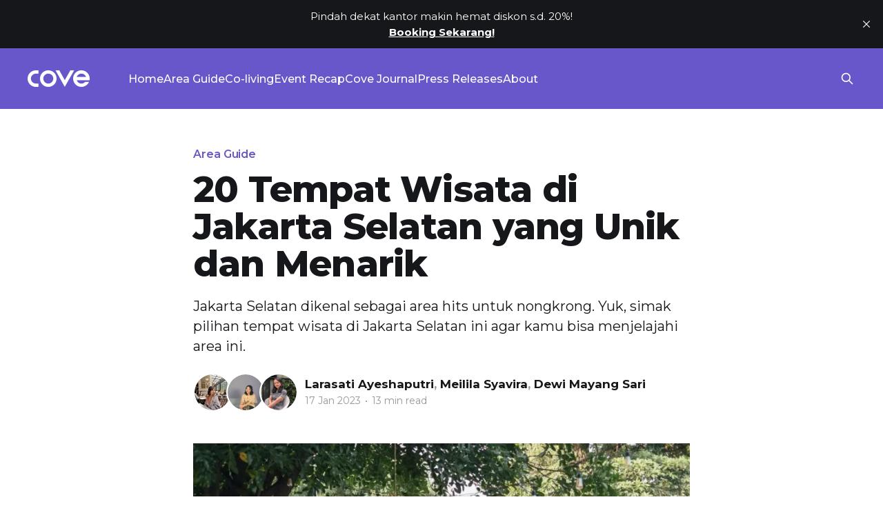

--- FILE ---
content_type: text/html; charset=utf-8
request_url: https://blog.cove.id/tempat-wisata-di-jakarta-selatan/
body_size: 15237
content:
<!DOCTYPE html>
<html lang="">
<head>

    <title>20 Tempat Wisata di Jakarta Selatan yang Unik dan Menarik</title>
    <meta charset="utf-8" />
    <meta http-equiv="X-UA-Compatible" content="IE=edge" />
    <meta name="HandheldFriendly" content="True" />
    <meta name="viewport" content="width=device-width, initial-scale=1.0" />
    
    <link rel="preload" as="style" href="/assets/built/screen.css?v=8993467769" />
    <link rel="preload" as="script" href="/assets/built/casper.js?v=8993467769" />

    <link rel="stylesheet" type="text/css" href="/assets/built/screen.css?v=8993467769" />

    <link rel="stylesheet" href="https://cdnjs.cloudflare.com/ajax/libs/tocbot/4.11.1/tocbot.css">

    <meta name="description" content="Jakarta Selatan dikenal sebagai area hits untuk nongkrong. Simak pilihan tempat wisata di Jakarta Selatan ini sebagai destinasi berlibur yang menyenangkan.">
    <link rel="icon" href="https://cove-blog-id.sgp1.cdn.digitaloceanspaces.com/cove-blog-id/2023/04/android-chrome-512x512.png" type="image/png">
    <link rel="canonical" href="https://blog.cove.id/tempat-wisata-di-jakarta-selatan/">
    <meta name="referrer" content="no-referrer-when-downgrade">
    
    <meta property="og:site_name" content="Cove Indonesia Blog">
    <meta property="og:type" content="article">
    <meta property="og:title" content="20 Tempat Wisata di Jakarta Selatan yang Unik dan Menarik">
    <meta property="og:description" content="Jakarta Selatan dikenal sebagai area hits untuk nongkrong. Yuk, simak pilihan tempat wisata di Jakarta Selatan ini agar kamu bisa menjelajahi area ini.">
    <meta property="og:url" content="https://blog.cove.id/tempat-wisata-di-jakarta-selatan/">
    <meta property="og:image" content="https://cove-blog-id.sgp1.cdn.digitaloceanspaces.com/cove-blog-id/2023/01/Tempat-Wisata-di-Jakarta-Selatan.webp">
    <meta property="article:published_time" content="2023-01-17T13:08:00.000Z">
    <meta property="article:modified_time" content="2023-08-23T16:28:05.000Z">
    <meta property="article:tag" content="Area Guide">
    
    <meta property="article:publisher" content="https://www.facebook.com/coveindonesia">
    <meta name="twitter:card" content="summary_large_image">
    <meta name="twitter:title" content="20 Tempat Wisata di Jakarta Selatan yang Unik dan Menarik">
    <meta name="twitter:description" content="Jakarta Selatan dikenal sebagai area hits untuk nongkrong. Yuk, simak pilihan tempat wisata di Jakarta Selatan ini agar kamu bisa menjelajahi area ini.">
    <meta name="twitter:url" content="https://blog.cove.id/tempat-wisata-di-jakarta-selatan/">
    <meta name="twitter:image" content="https://cove-blog-id.sgp1.cdn.digitaloceanspaces.com/cove-blog-id/2023/01/Tempat-Wisata-di-Jakarta-Selatan.webp">
    <meta name="twitter:label1" content="Written by">
    <meta name="twitter:data1" content="Larasati Ayeshaputri">
    <meta name="twitter:label2" content="Filed under">
    <meta name="twitter:data2" content="Area Guide">
    <meta property="og:image:width" content="800">
    <meta property="og:image:height" content="587">
    
    <script type="application/ld+json">
{
    "@context": "https://schema.org",
    "@type": "Article",
    "publisher": {
        "@type": "Organization",
        "name": "Cove Indonesia Blog",
        "url": "https://blog.cove.id/",
        "logo": {
            "@type": "ImageObject",
            "url": "https://cove-blog-id.sgp1.cdn.digitaloceanspaces.com/cove-blog-id/2023/05/Logo.png",
            "width": 180,
            "height": 48
        }
    },
    "author": {
        "@type": "Person",
        "name": "Larasati Ayeshaputri",
        "image": {
            "@type": "ImageObject",
            "url": "https://cove-blog-id.sgp1.cdn.digitaloceanspaces.com/cove-blog-id/2021/12/WhatsApp-Image-2021-12-09-at-11.24.18-AM.jpeg",
            "width": 1200,
            "height": 1465
        },
        "url": "https://blog.cove.id/author/larasati/",
        "sameAs": []
    },
    "headline": "20 Tempat Wisata di Jakarta Selatan yang Unik dan Menarik",
    "url": "https://blog.cove.id/tempat-wisata-di-jakarta-selatan/",
    "datePublished": "2023-01-17T13:08:00.000Z",
    "dateModified": "2023-08-23T16:28:05.000Z",
    "image": {
        "@type": "ImageObject",
        "url": "https://cove-blog-id.sgp1.cdn.digitaloceanspaces.com/cove-blog-id/2023/01/Tempat-Wisata-di-Jakarta-Selatan.webp",
        "width": 800,
        "height": 587
    },
    "keywords": "Area Guide",
    "description": "Jakarta Selatan dikenal sebagai area hits untuk nongkrong. Yuk, simak pilihan tempat wisata di Jakarta Selatan ini agar kamu bisa menjelajahi area ini.",
    "mainEntityOfPage": "https://blog.cove.id/tempat-wisata-di-jakarta-selatan/"
}
    </script>

    <meta name="generator" content="Ghost 5.88">
    <link rel="alternate" type="application/rss+xml" title="Cove Indonesia Blog" href="https://blog.cove.id/rss/">
    
    <script defer src="https://cdn.jsdelivr.net/ghost/sodo-search@~1.1/umd/sodo-search.min.js" data-key="ebb506556515add08943983226" data-styles="https://cdn.jsdelivr.net/ghost/sodo-search@~1.1/umd/main.css" data-sodo-search="https://blog.cove.id/" crossorigin="anonymous"></script>
    <script defer src="https://cdn.jsdelivr.net/ghost/announcement-bar@~1.1/umd/announcement-bar.min.js" data-announcement-bar="https://blog.cove.id/" data-api-url="https://blog.cove.id/members/api/announcement/" crossorigin="anonymous"></script>
    <link href="https://blog.cove.id/webmentions/receive/" rel="webmention">
    <script defer src="/public/cards.min.js?v=8993467769"></script><style>:root {--ghost-accent-color: #6857CA;}</style>
    <link rel="stylesheet" type="text/css" href="/public/cards.min.css?v=8993467769">
    <!-- Global site tag (gtag.js) - Google Analytics -->
<script async src="https://www.googletagmanager.com/gtag/js?id=UA-123811336-6"></script>
<script>
  window.dataLayer = window.dataLayer || [];
  function gtag(){dataLayer.push(arguments);}
  gtag('js', new Date());

  gtag('config', 'UA-123811336-6');
</script>

<!-- Google Tag Manager -->
<script>(function(w,d,s,l,i){w[l]=w[l]||[];w[l].push({'gtm.start':
new Date().getTime(),event:'gtm.js'});var f=d.getElementsByTagName(s)[0],
j=d.createElement(s),dl=l!='dataLayer'?'&l='+l:'';j.async=true;j.src=
'https://www.googletagmanager.com/gtm.js?id='+i+dl;f.parentNode.insertBefore(j,f);
})(window,document,'script','dataLayer','GTM-TSGW6KV');</script>
<!-- End Google Tag Manager -->

<!-- Facebook Pixel Code -->
<script>
  !function(f,b,e,v,n,t,s)
  {if(f.fbq)return;n=f.fbq=function(){n.callMethod?
  n.callMethod.apply(n,arguments):n.queue.push(arguments)};
  if(!f._fbq)f._fbq=n;n.push=n;n.loaded=!0;n.version='2.0';
  n.queue=[];t=b.createElement(e);t.async=!0;
  t.src=v;s=b.getElementsByTagName(e)[0];
  s.parentNode.insertBefore(t,s)}(window, document,'script',
  'https://connect.facebook.net/en_US/fbevents.js');
  fbq('init', '1326958660836402');
  fbq('track', 'PageView');
</script>
<noscript>
  <img height="1" width="1" style="display:none" 
       src="https://www.facebook.com/tr?id=1326958660836402&ev=PageView&noscript=1"/>
</noscript>
<!-- End Facebook Pixel Code -->

<!-- Custom Font -->
<link rel="preconnect" href="https://fonts.googleapis.com">
<link rel="preconnect" href="https://fonts.gstatic.com" crossorigin>
<link href="https://fonts.googleapis.com/css2?family=Montserrat:wght@300;400;500;600;700;800&display=swap" rel="stylesheet">

<style>
  	body {
    	font-family: 'Montserrat', sans-serif;
  	}
  	.post-card-excerpt {
    	font-family: 'Montserrat', sans-serif;
	}
    
    .gh-head {
    	background-color: #6857CA;
        color: #ffffff;
    }
    
    .post-card-tags {
    	color: #6857CA;
    }
    
    .post-card-primary-tag a {
    	color: #6857CA;
    }
    
    .gh-head-logo img {
    	max-height: 24px !important;
    }
</style>
<!-- End Custom Font -->

<!-- TOC Style -->
<style>
    .gh-content {
        position: relative;
    }

    .gh-toc > .toc-list {
        position: relative;
    }

    .toc-list {
        overflow: hidden;
        list-style: none;
    }
    
    a.toc-link {
        text-decoration: none;
    }

    @media (min-width: 1300px) {
         .gh-sidebar {
            position: absolute; 
            top: 0;
            bottom: 0;
            margin-top: 4vmin;
            grid-column: wide-start / main-start; /* Place the TOC to the left of the content */
        }   
   
        .gh-toc {
            position: sticky; /* On larger screens, TOC will stay in the same spot on the page */
            top: 4vmin;
        }
    }

    .gh-toc .is-active-link::before {
        background-color: var(--ghost-accent-color); /* Defines TOC   accent color based on Accent color set in Ghost Admin */
    } 
</style>
<!-- End TOC Style -->

<!-- Removes Header & Footer Subscription Section -->
<style>
    .gh-head-button {
    	display: none!important;
	}
	.footer-cta {
    	display: none;
	}
</style>
<!-- End Removes Header & Footer Subscription Section -->

</head>
<body class="post-template tag-area-guide tag-hash-import-2023-04-27-07-38 is-head-left-logo">
<div class="viewport">

    <header id="gh-head" class="gh-head outer is-header-hidden">
        <div class="gh-head-inner inner">
            <div class="gh-head-brand">
                <a class="gh-head-logo" href="https://blog.cove.id">
                        <img src="https://cove-blog-id.sgp1.cdn.digitaloceanspaces.com/cove-blog-id/2023/05/Logo.png" alt="Cove Indonesia Blog">
                </a>
                <button class="gh-search gh-icon-btn" aria-label="Search this site" data-ghost-search><svg xmlns="http://www.w3.org/2000/svg" fill="none" viewBox="0 0 24 24" stroke="currentColor" stroke-width="2" width="20" height="20"><path stroke-linecap="round" stroke-linejoin="round" d="M21 21l-6-6m2-5a7 7 0 11-14 0 7 7 0 0114 0z"></path></svg></button>
                <button class="gh-burger" aria-label="Main Menu"></button>
            </div>

            <nav class="gh-head-menu">
                <ul class="nav">
    <li class="nav-home"><a href="https://blog.cove.id/">Home</a></li>
    <li class="nav-area-guide"><a href="https://blog.cove.id/tag/area-guide/">Area Guide</a></li>
    <li class="nav-co-living"><a href="https://blog.cove.id/tag/coliving/">Co-living</a></li>
    <li class="nav-event-recap"><a href="https://blog.cove.id/tag/event-recap/">Event Recap</a></li>
    <li class="nav-cove-journal"><a href="https://blog.cove.id/tag/cove-journal/">Cove Journal</a></li>
    <li class="nav-press-releases"><a href="https://blog.cove.id/tag/press-releases/">Press Releases</a></li>
    <li class="nav-about"><a href="https://cove.id/about">About</a></li>
</ul>

            </nav>

            <div class="gh-head-actions">
                        <button class="gh-search gh-icon-btn" aria-label="Search this site" data-ghost-search><svg xmlns="http://www.w3.org/2000/svg" fill="none" viewBox="0 0 24 24" stroke="currentColor" stroke-width="2" width="20" height="20"><path stroke-linecap="round" stroke-linejoin="round" d="M21 21l-6-6m2-5a7 7 0 11-14 0 7 7 0 0114 0z"></path></svg></button>
            </div>
        </div>
    </header>

    <div class="site-content">
        



<main id="site-main" class="site-main">
<article class="article post tag-area-guide tag-hash-import-2023-04-27-07-38 image-small">

    <header class="article-header gh-canvas">

        <div class="article-tag post-card-tags">
                <span class="post-card-primary-tag">
                    <a href="/tag/area-guide/">Area Guide</a>
                </span>
        </div>

        <h1 class="article-title">20 Tempat Wisata di Jakarta Selatan yang Unik dan Menarik</h1>

            <p class="article-excerpt">Jakarta Selatan dikenal sebagai area hits untuk nongkrong. Yuk, simak pilihan tempat wisata di Jakarta Selatan ini agar kamu bisa menjelajahi area ini.</p>

        <div class="article-byline">
        <section class="article-byline-content">

            <ul class="author-list instapaper_ignore">
                <li class="author-list-item">
                    <a href="/author/larasati/" class="author-avatar" aria-label="Read more of Larasati Ayeshaputri">
                        <img class="author-profile-image" src="https://cove-blog-id.sgp1.cdn.digitaloceanspaces.com/cove-blog-id/2021/12/WhatsApp-Image-2021-12-09-at-11.24.18-AM.jpeg" alt="Larasati Ayeshaputri" />
                    </a>
                </li>
                <li class="author-list-item">
                    <a href="/author/meilila/" class="author-avatar" aria-label="Read more of Meilila Syavira">
                        <img class="author-profile-image" src="https://cove-blog-id.sgp1.cdn.digitaloceanspaces.com/cove-blog-id/2022/02/DSC_3899.jpg" alt="Meilila Syavira" />
                    </a>
                </li>
                <li class="author-list-item">
                    <a href="/author/dewi/" class="author-avatar" aria-label="Read more of Dewi Mayang Sari">
                        <img class="author-profile-image" src="https://cove-blog-id.sgp1.cdn.digitaloceanspaces.com/cove-blog-id/2022/08/DP.jpg" alt="Dewi Mayang Sari" />
                    </a>
                </li>
            </ul>

            <div class="article-byline-meta">
                <h4 class="author-name"><a href="/author/larasati/">Larasati Ayeshaputri</a>, <a href="/author/meilila/">Meilila Syavira</a>, <a href="/author/dewi/">Dewi Mayang Sari</a></h4>
                <div class="byline-meta-content">
                    <time class="byline-meta-date" datetime="2023-01-17">17 Jan 2023</time>
                        <span class="byline-reading-time"><span class="bull">&bull;</span> 13 min read</span>
                </div>
            </div>

        </section>
        </div>

            <figure class="article-image">
                <img
                    srcset="https://cove-blog-id.sgp1.cdn.digitaloceanspaces.com/cove-blog-id/2023/01/Tempat-Wisata-di-Jakarta-Selatan.webp 300w,
                            https://cove-blog-id.sgp1.cdn.digitaloceanspaces.com/cove-blog-id/2023/01/Tempat-Wisata-di-Jakarta-Selatan.webp 600w,
                            https://cove-blog-id.sgp1.cdn.digitaloceanspaces.com/cove-blog-id/2023/01/Tempat-Wisata-di-Jakarta-Selatan.webp 1000w,
                            https://cove-blog-id.sgp1.cdn.digitaloceanspaces.com/cove-blog-id/2023/01/Tempat-Wisata-di-Jakarta-Selatan.webp 2000w"
                    sizes="(min-width: 1400px) 1400px, 92vw"
                    src="https://cove-blog-id.sgp1.cdn.digitaloceanspaces.com/cove-blog-id/2023/01/Tempat-Wisata-di-Jakarta-Selatan.webp"
                    alt="20 Tempat Wisata di Jakarta Selatan yang Unik dan Menarik"
                />
                    <figcaption>Tempat Wisata di Jakarta Selatan</figcaption>
            </figure>

    </header>

    <section class="gh-content gh-canvas">
        <aside class="gh-sidebar">
            <span class="gh-toc-title" style="color: black; font-weight: bold">Table of Content</span>
            <div class="gh-toc"></div>
        </aside>
        <p>Jakarta Selatan adalah daerah di Ibukota Indonesia yang menawarkan aneka ragam tempat hiburan, dari <a href="https://blog.cove.id/cafe-di-jakarta-selatan/">kafe</a> dan <a href="https://blog.cove.id/mall-di-jakarta-selatan/">restoran</a>, hingga pusat perbelanjaan. Karena banyaknya tempat yang nyaman untuk berkumpul, maka minat warga Jakarta untuk mengunjungi Tempat Wisata di Jakarta Selatan untuk minum kopi atau sekedar bersantai dengan teman-teman menjadi tinggi.</p><p>Daerah Jakarta Selatan juga dipenuhi dengan perumahan-perumahan elit warga kelas menengah atas. Makanya, tidak heran kalau kamu dapat menemukan banyak tempat wisata di Jakarta Selatan yang menarik.</p><p>Selain memiliki tempat wisata seperti destinasi kuliner dan mall untuk dikunjungi, kawasan ini juga memiliki beragam objek wisata menarik lainnya yang sayang untuk dilewatkan.</p><p>Dan, meski Jakarta Selatan kerap dianggap sebagai kawasan bisnis, bukan berarti tidak ada satupun area terbuka hijau yang dapat dijadikan sebagai tempat rekreasi bagi penduduk di sekitarnya. Bersantai ria sambil menikmati angin segar tanpa harus terganggu dengan hiruk-pikuk area perkotaan bisa dengan mudah kamu lakukan jika berkunjung ke tempat-tempat yang menenangkan.</p><p>Berikut ini beberapa tempat wisata di Jakarta Selatan yang bisa kamu kunjungi di saat weekend ataupun di hari libur nanti. Yuk, cek ulasan lengkapnya di bawah ini!</p><h2 id="tempat-wisata-di-jakarta-selatan">Tempat Wisata di Jakarta Selatan</h2><h3 id="1-taman-margasatwa-ragunan">1. Taman Margasatwa Ragunan</h3><figure class="kg-card kg-image-card kg-card-hascaption"><img src="https://blog.cove.id/content/images/2022/03/taman-margasatwa-ragunan-1.webp" class="kg-image" alt loading="lazy" width="790" height="445"><figcaption><strong><strong>Taman Margasatwa Ragunan</strong>, </strong>photo by iNews.com</figcaption></figure><p>Taman Margasatwa Ragunan adalah salah satu tempat wisata ikonik dari Jakarta, khususnya dari Jakarta Selatan. Tempat wisata ini menjadi sangat terkenal karena Taman Margasatwa Ragunan adalah kebun binatang ini pertama kali dibuka untuk umum pada tahun 1864 dan dikenal sebagai kebun binatang tertua yang ada di Indonesia.</p><p>Sekarang ini, Taman Margasatwa Ragunan merawat berbagai satwa dari berbagai wilayah di Indonesia dan seluruh dunia. Kamu bisa mengunjungi tempat wisata ini di Pasar Minggu dan juga mencoba beberapa wahana yang bisa kamu gunakan untuk mengelilingi kawasan kebun binatang yang sangat luas ini.</p><div class="kg-card kg-callout-card kg-callout-card-purple"><div class="kg-callout-text"><strong>Alamat:</strong> Jl. Harsono No. 1, Ragunan, Pasar Minggu, Jakarta Selatan<br><strong>Jam operasional:</strong> Senin - Minggu, 07.00 - 14.30<br><strong>Harga tiket masuk:</strong> Rp 5.000</div></div><div class="kg-card kg-button-card kg-align-left"><a href="https://g.page/ragunanzoo?share=&ref=blog.cove.id" class="kg-btn kg-btn-accent">Google Maps</a></div><h3 id="2-pusat-primata-schmutzer">2. Pusat Primata Schmutzer</h3><figure class="kg-card kg-image-card kg-card-hascaption"><img src="https://blog.cove.id/content/images/2022/03/pusat-primata-schmutzer-1.webp" class="kg-image" alt loading="lazy" width="904" height="681"><figcaption><strong>Pusat Primata Schmutzer</strong>, photo by Wikipedia.com&nbsp;</figcaption></figure><p>Tempat konservasi khusus primata ini berlokasi di dalam kawasan Taman Margasatwa Ragunan. Disini, kamu dapat melihat keanekaragaman primata yang berasal dari berbagai wilayah di Indonesia hingga beberapa wilayah di dunia.</p><p>Apabila kamu memiliki rencana untuk datang ke tempat ini, pastikan kamu tidak membawa makanan, karena pengelolaan konservasi khusus primata ini dijaga sangat ketat untuk memastikan pengunjung tidak memberikan makanan sembarangan kepada primata yang ada di lokasi.</p><div class="kg-card kg-callout-card kg-callout-card-purple"><div class="kg-callout-text"><strong>Alamat:</strong> Jl. Harsono No. 1, Ragunan, Pasar Minggu, Jakarta Selatan<br><strong>Jam operasional:</strong> Senin - Minggu, 07.00 - 14.30<br><strong>Harga tiket masuk:</strong> Rp 6.000 - Rp 7.500</div></div><div class="kg-card kg-button-card kg-align-left"><a href="https://goo.gl/maps/KAfsDrtnbGNByxYS7?ref=blog.cove.id" class="kg-btn kg-btn-accent">Google Maps</a></div><h3 id="3-the-wave-pondok-indah-waterpark">3. The Wave Pondok Indah Waterpark</h3><figure class="kg-card kg-image-card kg-card-hascaption"><img src="https://blog.cove.id/content/images/2022/03/the-wave-pondok-indah-1.webp" class="kg-image" alt loading="lazy" width="740" height="493"><figcaption><strong>The Wave Pondok Indah Waterpark</strong>, photo by Traveloka.com</figcaption></figure><p>Kawasan Jakarta Selatan dikenal dengan udaranya yang panas. Maka dari itu, kamu bisa banget melakukan beberapa hal seperti makan sesuatu yang segar atau main air di taman bermain.</p><p>Nah, kalau kamu ingin main air, kamu harus cobain datang ke The Wave Pondok Indah Waterpark yang menawarkan berbagai fasilitas menarik seperti kolam arus yang bisa digunakan untuk berseluncur. Namun, ada beberapa fasilitas dan wahana yang ditawarkan dengan biaya khusus. Jadi, selalu tanyakan pada pengelola wahana apa saja yang bisa kamu gunakan.</p><div class="kg-card kg-callout-card kg-callout-card-purple"><div class="kg-callout-text"><strong>Alamat:</strong> Pondok Indah Mall, Jl. Metro Pondok Indah, Kebayoran Lama, Kota Jakarta Selatan<br><strong>Jam operasional:</strong> Senin - Minggu, 08.00 - 17.00<br><strong>Harga tiket masuk:</strong> Rp 89.000</div></div><div class="kg-card kg-button-card kg-align-left"><a href="https://goo.gl/maps/aHJxmWAC1ZWujiHp8?ref=blog.cove.id" class="kg-btn kg-btn-accent">Google Maps</a></div><h3 id="4-setu-babakan">4. Setu Babakan</h3><figure class="kg-card kg-image-card kg-card-hascaption"><img src="https://blog.cove.id/content/images/2022/03/setu-babakan-1.webp" class="kg-image" alt loading="lazy" width="875" height="525"><figcaption><strong>Setu Babakan</strong>, photo by pigijo.com</figcaption></figure><p>Setu Babakan adalah salah satu tempat wisata di Jakarta Selatan yang cocok untuk melakukan relaksasi. Kawasan ini terdiri dari danau buatan yang cukup luas, di pinggirnya ada banyak tempat makan yang menjual makanan khas Betawi. Para wisatawan bisa bersantai di pinggir danau sambil menyantap berbagai hidangan yang nikmat.</p><p>Kawasan Setu Babakan adalah pusat kebudayaan Betawi yang masih hidup sampai sekarang. Di sini, para wisatawan bisa melihat berbagai seni dan kerajinan khas Betawi yang terus ditekuni oleh penduduk sekitar.</p><div class="kg-card kg-callout-card kg-callout-card-purple"><div class="kg-callout-text"><strong>Alamat:</strong> Srengseng Sawah, Jagakarsa, South Jakarta City, Jakarta<br><strong>Jam operasional:</strong> Senin - Minggu, 07.00 - 23.00<br><strong>Harga tiket masuk:</strong> Rp5.000</div></div><div class="kg-card kg-button-card kg-align-left"><a href="https://goo.gl/maps/rpGMfLuR5Q5dENYy6?ref=blog.cove.id" class="kg-btn kg-btn-accent">Google Maps</a></div><h3 id="5-museum-satria-mandala">5. Museum Satria Mandala</h3><figure class="kg-card kg-image-card kg-card-hascaption"><img src="https://blog.cove.id/content/images/2022/03/museum-satria-mandala-1.webp" class="kg-image" alt loading="lazy" width="720" height="340"><figcaption><strong>Museum Satria Mandala</strong>, photo by malajaya.com</figcaption></figure><p>Kalau kamu menyukai benda bersejarah, kamu bisa coba mengunjungi Museum Satria Mandala. Wisata Jakarta Selatan yang terletak di Jalan Gatot Subroto ini merupakan museum sejarah perjuangan Tentara Nasional Indonesia.</p><p>Kamu bisa melihat koleksi benda bersejarah seperti aneka senjata berat maupun ringan, atribut ketentaraan, panji-panji, dan lambang-lambang di lingkungan TNI. Menariknya, museum ini memiliki area luar yang dipenuhi dengan kendaraan perang berukuran besar. Mulai dari pesawat tempur hingga tank yang bisa dinaiki wisatawan untuk berfoto.</p><div class="kg-card kg-callout-card kg-callout-card-purple"><div class="kg-callout-text"><strong>Alamat:</strong> Jl. Gatot Subroto No. 14, Kuningan, Mampang Prapatan, Jakarta Selatan<br><strong>Jam operasional:</strong> Selasa - Minggu, 09.00 - 15.00<br><strong>Harga tiket masuk:</strong> Rp5.000</div></div><div class="kg-card kg-button-card kg-align-left"><a href="https://goo.gl/maps/n7SkBbFYre56K2tD8?ref=blog.cove.id" class="kg-btn kg-btn-accent">Google Maps</a></div><h3 id="6-museum-layang-layang">6. Museum Layang-Layang</h3><figure class="kg-card kg-image-card kg-card-hascaption"><img src="https://blog.cove.id/content/images/2022/03/museum-layang-layang-1.webp" class="kg-image" alt loading="lazy" width="700" height="393"><figcaption><strong>Museum Layang-Layang</strong>, photo by Tribunnews.com</figcaption></figure><p>Di museum yang satu ini, sesuai dengan namanya, kamu bisa melihat berbagai layang-layang yang hadir dengan koleksinya yang sangat lengkap. Ada ratusan layang-layang dari berbagai wilayah di Indonesia dan juga dari seluruh dunia yang memiliki bentuk unik. Mulai dari ukuran kecil sampai ukuran raksasa, bisa kamu temui disini.</p><p>Setelah masuk ke dalam ruangan yang sangat besar, wisatawan bisa menikmati konsep bangunan tradisional khas Jawa. Di kiri dan kanan museum, kamu dapat menemukan kebun yang sangat hijau sehingga kamu akan merasa seperti memasuki kawasan pedesaan.</p><div class="kg-card kg-callout-card kg-callout-card-purple"><div class="kg-callout-text"><strong>Alamat:</strong> Jl. H. Kamang No. 38, Cilandak, Kota Jakarta Selatan<br><strong>Jam operasional:</strong> Selasa - Minggu, 09.00 - 16.00<br><strong>Harga tiket masuk:</strong> Rp 15.000</div></div><div class="kg-card kg-button-card kg-align-left"><a href="alamat: Jl. H. Kamang No. 38, Cilandak, Kota Jakarta SelatanJam operasional: Selasa - Minggu, 09.00 - 16.00Harga tiket masuk: Rp 15.000" class="kg-btn kg-btn-accent">Google Maps</a></div><h3 id="7-como-park-building">7. Como Park Building</h3><figure class="kg-card kg-image-card kg-card-hascaption"><img src="https://blog.cove.id/content/images/2022/11/como-park.webp" class="kg-image" alt loading="lazy" width="746" height="559"><figcaption><strong>Como Park Building,</strong> photo by Travelspromo</figcaption></figure><p>Anjing merupakan hewan dengan tingkah menggemaskan. Kalau kamu punya jenis anjing peliharaan, bisa banget untuk membawanya bersenang-senang ke Como Park Building yang berada di Kemang. Menjadi salah satu tempat wisata di Jakarta Selatan, Como Park Building merupakan taman bermain yang dikhususkan untuk anjing.</p><p>Di taman ini, pemilik bisa bebas melepas anjingnya untuk bermain dengan anjing lain di area yang telah ditentukan. Area ini aman karena memiliki pagar pembatas sekaligus pengaman. Selagi anabul bermain, kamu bisa keliling untuk menikmati berbagai jenis makanan dan minuman dari tenant-tenant di sekitar Como Park.</p><div class="kg-card kg-callout-card kg-callout-card-purple"><div class="kg-callout-text"><strong>Alamat:</strong> Jl. Kemang Timur No.15 998, RT.1/RW.3, Bangka, Mampang Prapatan, Kota Jakarta Selatan<br><strong>Jam operasional:</strong> Senin - Minggu (08.00 - 20.00)<br><strong>Harga tiket masuk:</strong> Gratis</div></div><div class="kg-card kg-button-card kg-align-left"><a href="https://goo.gl/maps/bo2YCgR6jKX1EzQj7?ref=blog.cove.id" class="kg-btn kg-btn-accent">Google Maps</a></div><h3 id="8-mbloc-space">8. Mbloc Space</h3><figure class="kg-card kg-image-card kg-card-hascaption"><img src="https://blog.cove.id/content/images/2022/11/mbloc-space.webp" class="kg-image" alt loading="lazy" width="775" height="513"><figcaption><strong>Mbloc Space,</strong> photo by Ofiskita</figcaption></figure><p>Siapa yang tidak kenal Mbloc Space? Tempat wisata kekinian di Jakarta Selatan yang menarik kawula muda untuk datang. Mbloc Space ialah ruang publik kekinian sekaligus menjadi tempat hangout hits anak muda Jakarta. Di Mbloc Space kamu bisa menemukan kuliner beragam, karya seni, pameran, bahkan tak jarang lokasi ini dijadikan tempat untuk event musik.</p><p>Kalau ingin datang ke Mbloc Space, kamu disarankan untuk menggunakan kendaraan umum ya. Pasalnya lokasi ini tidak menyediakan lahan parkir. Kamu bisa naik MRT atau Transjakarta untuk menjangkau lokasi Mbloc Space. Lebih nyaman serta ramah lingkungan, <em>deh!</em></p><div class="kg-card kg-callout-card kg-callout-card-purple"><div class="kg-callout-text"><strong>Alamat: </strong>Jl. Panglima Polim No.37, RW.1, Melawai, Kebayoran Baru, Kota Jakarta Selatan<br><strong>Jam operasional:</strong> Senin - Jumat (10.00 - 22.00), Sabtu - Minggu (07.00 - 22.00)<br><strong>Harga tiket masuk:</strong> Gratis</div></div><div class="kg-card kg-button-card kg-align-left"><a href="https://g.page/mblocspace?share=&ref=blog.cove.id" class="kg-btn kg-btn-accent">Google Maps</a></div><h3 id="9-taman-literasi-martha-tiahahu">9. Taman Literasi Martha Tiahahu</h3><figure class="kg-card kg-image-card kg-card-hascaption"><img src="https://lh5.googleusercontent.com/Q1VSys8JVSwaLQ2MJLss1f9lqYiUKf_5v8UtKpUkWYX6Pn4COW_ECU-RAgNoQEaKE2dHh8v2Hd7K27QEAt5h5A2EL9SXMLOhdW8iYnPIwVjkZys37-fRLYppUa0Bxk_BwEDRxeNvmPaYnhLq2MYbKZGIHYezqqbz72ojnEvugrlv_8FbzUXc9BKY9xuXyQ" class="kg-image" alt loading="lazy" width="624" height="351"><figcaption><strong>Pintu Masuk Taman Literasi Martha Tiahahu,</strong> photo by Kompasiana</figcaption></figure><p>Berlokasi tidak jauh dari Mbloc Space, kamu bisa datangi Taman Literasi Martha Tiahahu yang berjarak hanya 2 menit berjalan kaki. Belum lama diresmikan, taman sekaligus perpustakaan ini cukup menarik minat orang-orang di Jakarta untuk berwisata ke tempat ini.</p><p>Kalau kamu pecinta buku, pasti akan sangat senang ketika mendatangi Taman Literasi Martha Tiahahu. Para pengunjung diperbolehkan membaca lebih dari 3.000 koleksi buku yang ada di Taman Literasi Martha Tiahahu. Tak hanya itu, tersedia juga koleksi buku digital untuk diakses via smartphone. Punya desain unik berbentuk lingkaran, para pengunjung boleh <em>banget </em>memanfaatkan area perpustakaan sebagai tempat untuk buka laptop ataupun bekerja. Tempatnya yang cozy bisa menambah konsentrasi kamu agar lebih fokus.</p><p>Selain perpustakaan, Taman Literasi Martha Tiahahu memiliki beberapa fasilitas seperti plaza anak, plaza bunga, mushola, dan toilet. Dijamin kamu akan betah, apalagi masing-masing tempatnya dilengkapi oleh AC sehingga menambah kenyamanan pengunjung. Sama seperti Mbloc Space, untuk sampai ke Taman Literasi Martha Tiahahu kamu disarankan untuk menggunakan transportasi umum seperti MRT dan Transjakarta, ya!</p><div class="kg-card kg-callout-card kg-callout-card-purple"><div class="kg-callout-text"><strong>Alamat: </strong>Jl. Sisingamangaraja, RT.3/RW.1, Melawai, Kebayoran Baru, Kota Jakarta Selatan <br><strong>Jam operasional:</strong> Senin - Minggu (07.00 - 22.00)<br><strong>Harga tiket masuk:</strong> Gratis</div></div><div class="kg-card kg-button-card kg-align-left"><a href="https://goo.gl/maps/qh6wKB4YqCLSP6ab8?ref=blog.cove.id" class="kg-btn kg-btn-accent">Google Maps</a></div><h3 id="10-taman-spathodea">10. Taman Spathodea</h3><figure class="kg-card kg-image-card kg-card-hascaption"><img src="https://blog.cove.id/content/images/2023/01/Taman-Spathodea.webp" class="kg-image" alt loading="lazy" width="800" height="450"><figcaption><strong>Taman Spathodea, </strong>photo by transcity</figcaption></figure><p>Meski Jakarta Selatan dikenal sebagai bagian ibu kota yang paling padat penduduk, bukan berarti kamu tidak bisa menjumpai area terbuka hijau yang cukup luas di daerah ini. Taman Spathodea menjadi salah satu tempat wisata di Jakarta Selatan yang begitu memanjakan mata karena dipenuhi oleh berbagai jenis bunga dan pepohonan hijau nan asri. Taman ini bisa menjadi alternatif untuk kamu yang ingin sekedar jalan-jalan sore, berolahraga di pagi hari, ataupun melakukan rekreasi bersama keluarga di akhir pekan.</p><p>Ragam sarana penunjang dari Taman Spathodea yang bisa kamu nikmati, mulai dari jogging track, arena bermain anak, kolam ikan, danau buatan, hingga pusat kebugaran outdoor. Semua wisatawan juga diperkenankan untuk memberi makan ikan yang terdapat di dalam danau. Cocok untuk kamu yang ingin bersantai ria sambil mencari udara segar.</p><div class="kg-card kg-callout-card kg-callout-card-purple"><div class="kg-callout-text"><strong>Alamat: </strong>Jalan Kebagusan Raya, RT.13/RW.5, Jagakarsa, Jakarta Selatan <br><strong>Jam operasional: </strong>Setiap hari (06.00 – 18.00) <br><strong>Harga tiket masuk:</strong> Gratis</div></div><div class="kg-card kg-button-card kg-align-left"><a href="https://goo.gl/maps/MEPPezRSLouN1BvR8?ref=blog.cove.id" class="kg-btn kg-btn-accent">Google Maps</a></div><h3 id="11-2madison-gallery">11. 2Madison Gallery</h3><figure class="kg-card kg-image-card kg-card-hascaption"><img src="https://blog.cove.id/content/images/2023/01/2Madison-Gallery.webp" class="kg-image" alt loading="lazy" width="800" height="600"><figcaption><strong>2Madison Gallery, </strong>photo by Instagram @/2madison_gallery</figcaption></figure><p>Ada <em>art gallery</em> menarik yang wajib untuk kamu singgahi, <em>nih</em>, namanya 2Madison. Tempat wisata di Jakarta Selatan ini merupakan sebuah museum yang memamerkan karya seni dari para seniman lokal. Pameran yang diselenggarakan oleh 2Madison juga selalu berbeda tema, sehingga setiap wisatawan yang datang dapat menikmati beragam lukisan terbaru dalam periode waktu tertentu (cek situs resmi mereka secara berkala untuk mendapatkan jadwal <em>exhibition</em> terbaru).</p><p>Tidak hanya itu saja, kamu juga bisa membeli langsung beberapa karya seni yang ditampilkan di ruang pameran, lho. Siapa tahu, kamu jadi tertarik untuk menjadi kolektor seni di masa depan. Jika kamu sedang ingin <em>refreshing</em> sekaligus mencari ketenangan, berkeliling di tengah lukisan yang penuh dengan permainan warna seperti ini bisa menjadi opsi yang menakjubkan.</p><div class="kg-card kg-callout-card kg-callout-card-purple"><div class="kg-callout-text"><strong>Alamat: </strong>Jl. Bangka Raya No.20, Kemang, Pela Mampang <br><strong>Jam operasional: </strong>Minggu - Kamis (09.00-19.00), Jumat-Sabtu (09.00-21.00) <br><strong>Harga tiket masuk: </strong>Gratis&nbsp;</div></div><div class="kg-card kg-button-card kg-align-left"><a href="https://goo.gl/maps/FKMN7vrRg6Pt68gX6?ref=blog.cove.id" class="kg-btn kg-btn-accent">Google Maps</a></div><h3 id="12-urban-forest-cipete">12. Urban Forest Cipete</h3><figure class="kg-card kg-image-card kg-card-hascaption"><img src="https://blog.cove.id/content/images/2023/01/Urban-Forest-Cipete.webp" class="kg-image" alt loading="lazy" width="800" height="587"><figcaption><strong>Urban Forest Cipete, </strong>photo by Manual Jakarta</figcaption></figure><p>Sejak resmi beroperasi pada bulan Oktober 2022, Urban Forest Cipete kini sudah menjadi tempat wisata di Jakarta Selatan yang paling digandrungi oleh bagi anak muda. Pasalnya, area rekreasi yang satu ini menawarkan konsep <em>open space</em>, di mana setiap sudutnya dipenuhi oleh pepohonan rindang yang teduh dengan berbagai <em>tenant </em>makanan menarik, mulai dari Little Talk Bistro, El Profesor, Solo Pizza, hingga Rivareno Gelato.</p><p>Urban Forest Cipete juga mengusung slogan yang berbunyi '<em>A Place Where Luxury Meets Nature</em>'. Artinya, tempat ini menjamin setiap orang dapat menikmati sebuah ruang terbuka yang mewah dan tidak terdapat di taman yang lainnya. Bahkan, kamu juga bisa menjadikannya sebagai tempat <em>WFA</em> karena terdapat <em>Wi-Fi </em>dan stop kontak yang mudah ditemukan. Urban Forest Cipete juga dilengkapi dengan area <em>playground </em>yang ramah anak.</p><div class="kg-card kg-callout-card kg-callout-card-purple"><div class="kg-callout-text"><strong>Alamat: </strong>Jl. RS. Fatmawati Raya No.45, Cilandak Barat, Kec. Cilandak, Jakarta Selatan <br><strong>Jam operasional: </strong>Setiap hari (07.00 - 22.00) <br><strong>Harga tiket masuk:</strong> Gratis</div></div><div class="kg-card kg-button-card kg-align-left"><a href="https://goo.gl/maps/TYU2NiEP749KfTwb8?ref=blog.cove.id" class="kg-btn kg-btn-accent">Google Maps</a></div><h3 id="13-one-satrio">13. One Satrio</h3><figure class="kg-card kg-image-card kg-card-hascaption"><img src="https://blog.cove.id/content/images/2023/01/One-Satrio.webp" class="kg-image" alt loading="lazy" width="800" height="450"><figcaption><strong>One Satrio,</strong> photo by Liputan6.com</figcaption></figure><p>Satu lagi rekomendasi tempat wisata di Jakarta Selatan berkonsep <em>open space</em> yang baru aja dibuka 12 Desember 2022 lalu, yaitu One Satrio. Terletak strategis di kawasan perkantoran Mega Kuningan, tempat<em> hangout </em>yang satu ini menawarkan area terbuka hijau dengan lebih dari 40 <em>tenant </em>makanan modern bereksterior serba putih yang Instagramable.</p><p>Selain dilengkapi gerai <em>F&amp;B</em>, ragam fasilitas umum yang dapat kamu gunakan di area ini, mulai dari <em>jogging track </em>sepanjang 800 meter, pusat kebugaran,<em> shower room</em>, <em>playground </em>untuk anak, taman khusus hewan peliharaan, hingga <em>EV Charging </em>untuk pengguna mobil listrik. Jadi, kamu bisa dengan bebas membawa binatang peliharaan karena kawasan One Satrio sudah sangat <em>pet friendly</em>.</p><div class="kg-card kg-callout-card kg-callout-card-purple"><div class="kg-callout-text"><strong>Alamat: </strong>CBD, Jl. Prof. Dr. Satrio, Kav. E.1.3, Kelurahan Karet Kuningan, Jakarta Selatan <br><strong>Jam operasional: </strong>Setiap hari (08.00 - 22.00) <br><strong>Harga tiket masuk:</strong> Gratis</div></div><div class="kg-card kg-button-card kg-align-left"><a href="https://goo.gl/maps/e84HdaSgZpircqe37?ref=blog.cove.id" class="kg-btn kg-btn-accent">Google Maps</a></div><h3 id="14-tebet-eco-park">14. Tebet Eco Park</h3><figure class="kg-card kg-image-card kg-card-hascaption"><img src="https://blog.cove.id/content/images/2023/01/Tebet-Eco-Park.webp" class="kg-image" alt loading="lazy" width="800" height="533"><figcaption><strong>Tebet Eco Park, </strong>photo by Tebet Eco Park</figcaption></figure><p>Dengan tanah seluas 7,3 hektar, Tebet Eco Park menjadi tempat wisata di Jakarta Selatan yang memiliki sederet aktivitas seru. Ini adalah sebuah taman kota yang dilengkapi dengan <em>infinity Link bridge </em>untuk menyatukan Taman Tebet Utara dan Taman Tebet Selatan yang sejak dulu dipisahkan oleh Jalan Tebet Raya. Nah, jembatan estetik inilah yang kini menjadi objek ikonik dari Tebet Eco Park.</p><p>Sebagian besar pengunjung pun rela berbondong-bondong datang ke lokasi wisata ini demi bisa berfoto ria di area jembatan <em>infinity</em>. Selain itu, kamu juga akan menemukan berbagai fasilitas menarik, seperti <em>outdoor fitness</em>, <em>community garden</em>, <em>forest buffer</em>, tempat bermain anak, dan masih banyak lagi.</p><div class="kg-card kg-callout-card kg-callout-card-purple"><div class="kg-callout-text"><strong>Alamat: </strong>Jl. Tebet Barat Raya, RT.1/RW.10, Tebet Barat, Kec. Tebet, Kota Jakarta Selatan <br><strong>Jam operasional: </strong>Setiap hari (06.00 - 20.00) <br><strong>Harga tiket masuk:</strong> Gratis</div></div><div class="kg-card kg-button-card kg-align-left"><a href="https://goo.gl/maps/HQumi25AJSjqUKnm6?ref=blog.cove.id" class="kg-btn kg-btn-accent">Google Maps</a></div><h2 id="kuliner-di-jakarta-selatan">Kuliner di Jakarta Selatan</h2><h3 id="15-pelaspas-nipah">15. Pelaspas Nipah</h3><figure class="kg-card kg-image-card kg-card-hascaption"><img src="https://blog.cove.id/content/images/2022/03/pelaspas-nipah-1.webp" class="kg-image" alt loading="lazy" width="920" height="675"><figcaption><strong>Pelaspas Nipah</strong>, photo by Manual.co</figcaption></figure><p>Pelaspas Nipah adalah salah satu tempat nongrkong hits di Jakarta Selatan. Awalnya berlokasi di Dharmawangsa, kini lokasi ini pindah ke Jalan Nipah dengan berbagai macam makanan yang berkumpul di satu lokasi komunal.</p><p>Di Pelaspas Nipah, kamu bisa menikmati kopi di El Sid Coffee Sandwich, atau sepotong pizza di Pizza Dealer. Kamu juga bisa menikmati es krim lezat di First Scoop setelahnya, dan masih ada banyak lagi makanan lezat yang bisa kamu temukan di sini.</p><div class="kg-card kg-callout-card kg-callout-card-purple"><div class="kg-callout-text"><strong>Alamat:</strong> Jl. Nipah Raya No. 2, Kebayoran Baru, Kota Jakarta Selatan<br><strong>Jam operasional:</strong> Senin - Minggu, 08.00 - 11.30<br><strong>Harga makanan:</strong> Mulai dari Rp 50.000/orang</div></div><div class="kg-card kg-button-card kg-align-left"><a href="https://g.page/Pelaspas?share=&ref=blog.cove.id" class="kg-btn kg-btn-accent">Google Maps</a></div><h3 id="16-daitokyo-sakaba">16. Daitokyo Sakaba</h3><figure class="kg-card kg-image-card kg-card-hascaption"><img src="https://blog.cove.id/content/images/2022/03/daitokyo-sakaba-1.webp" class="kg-image" alt loading="lazy" width="650" height="488"><figcaption><strong>Daitokyo Sakaba</strong>, photo by journal.sociolla.com</figcaption></figure><p>Berlokasi di Little Tokyo Jakarta, Melawai Daitokyo Sakaba adalah restoran khas Jepang yang memiliki berbagai macam menu makanan Jepang dengan cita rasa authentic.</p><p>Daitokyo Sakaba terdiri dari 2 lantai, yang pertama memiliki area bar yang langsung menghadap ke open kitchen dan beberapa meja private, sementara lantai dua terdiri dari beberapa ruangan yang menggunakan tatami (tikar Jepang). Suasana khas Jepang ini membuat Daitokyo Sakaba menjadi tempat yang cocok bagi kamu yang suka makanan khas Jepang.</p><div class="kg-card kg-callout-card kg-callout-card-purple"><div class="kg-callout-text"><strong>Alamat:</strong> Jl. Melawai VIII, Jakarta Selatan<br><strong>Jam operasional:</strong> Senin - Minggu, 17.30 - 00.00<br><strong>Harga makanan:</strong> Rp 100.000</div></div><div class="kg-card kg-button-card kg-align-left"><a href="https://goo.gl/maps/TKnDx8bfp679AGQD7?ref=blog.cove.id" class="kg-btn kg-btn-accent">Google Maps</a></div><h3 id="17-kashiwa">17. Kashiwa</h3><figure class="kg-card kg-image-card kg-card-hascaption"><img src="https://blog.cove.id/content/images/2022/03/kashiwa-1.webp" class="kg-image" alt loading="lazy" width="474" height="711"><figcaption><strong>Kashiwa</strong>, photo by anakjajan.com</figcaption></figure><p>Satu lagi makanan khas Jepang yang bisa kamu temukan di Little Tokyo adalah Kashiwa. Restoran yang memiliki gaya bar ini menyajikan makanan dengan harga yang sangat terjangkau untuk setiap porsinya, dan rasanya yang lezat dijamin bakal bikin ketagihan.</p><p>Meskipun Kashiwa dikenal dengan menu snack mereka, mereka juga menyajikan berbagai minuman alkohol dan sajian ala Jepang lainnya seperti sashimi, tempura, nasi, mie, sushi, dan banyak menu lainnya dengan harga yang terjangkau.</p><div class="kg-card kg-callout-card kg-callout-card-purple"><div class="kg-callout-text"><strong>Alamat:</strong> Jl. Melawai VIII, Jakarta Selatan<br><strong>Jam operasional:</strong> Senin - Minggu, 17.30 - 00.00<br><strong>Harga makanan:</strong> Mulai dari Rp30.000</div></div><div class="kg-card kg-button-card kg-align-left"><a href="https://goo.gl/maps/YxS56cx7sxtutqHd7?ref=blog.cove.id" class="kg-btn kg-btn-accent">Google Maps</a></div><h3 id="18-gulai-tikungan-blok-m">18. Gulai Tikungan Blok M</h3><figure class="kg-card kg-image-card kg-card-hascaption"><img src="https://blog.cove.id/content/images/2022/03/gulai-tikungan-blok-m-1.webp" class="kg-image" alt loading="lazy" width="780" height="390"><figcaption><strong>Gulai Tikungan Blok M</strong>, photo by Kompas.com</figcaption></figure><p>Kuliner yang satu ini berlokasi di Blok M, dan tempat ini memiliki keunikan tersendiri. Nama gulai tikungan digunakan karena banyak sekali pedagang yang menjual gulai di tikungan Blok M, tepatnya di Jl. Mahakam.</p><p>Ada banyak pedagang kaki lima yang berjejer di sepanjang jalan yang menjual gulai. Adapun menu yang ditawarkan adalah sepiring gulai sapi diisi dengan daging sapi, serta urat, tetelan, lemak, hingga jeroan.</p><div class="kg-card kg-callout-card kg-callout-card-purple"><div class="kg-callout-text"><strong>Alamat:</strong> Jl. Melawai VIII, Jakarta Selatan<br><strong>Jam operasional:</strong> Senin - Minggu, 17.30 - 00.00<br><strong>Harga makanan:</strong> Rp30.000/porsi</div></div><div class="kg-card kg-button-card kg-align-left"><a href="https://goo.gl/maps/7cWEo9uE896AkqW36?ref=blog.cove.id" class="kg-btn kg-btn-accent">Google Maps</a></div><h2 id="mall-di-jakarta-selatan">Mall di Jakarta Selatan</h2><h3 id="19-pondok-indah-mall">19. Pondok Indah Mall</h3><figure class="kg-card kg-image-card kg-card-hascaption"><img src="https://blog.cove.id/content/images/2022/03/pondok-indah-mall-1.webp" class="kg-image" alt loading="lazy" width="991" height="482"><figcaption><strong>Pondok Indah Mall</strong>, photo by wikiwand.com</figcaption></figure><p>Bicara soal mall di Jakarta Selatan, tidak mungkin kita melewatkan mall paling populer yang satu ini. Pondok Indah Mall atau mall yang lebih sering disingkat menjadi PIM. Mall ini menawarkan banyak pertokoan yang dapat memenuhi segala kebutuhanmu, mulai dari pakaian hingga</p><p>Mall ini terbagi menjadi 4 bagian, yaitu PIM 1, PIM 2, PIM Street Gallery, dan kini ditambahkan dengan PIM 3. Selain itu, berada tepat di sebelah mall ini adalah Pondok Indah Waterpark yang bisa jadi destinasi liburan keluarga yang seru di akhir pekan.</p><div class="kg-card kg-callout-card kg-callout-card-purple"><div class="kg-callout-text"><strong>Alamat:</strong> Jl. Metro Pondok Indah Kav IV, Kota Jakarta Selatan<br><strong>Jam operasional:</strong> Senin - Minggu, 10.00 - 21.00</div></div><div class="kg-card kg-button-card kg-align-left"><a href="https://goo.gl/maps/jh8gQmF89v6Zf6yR6?ref=blog.cove.id" class="kg-btn kg-btn-accent">Google Maps</a></div><h3 id="20-pacific-place">20. Pacific Place</h3><figure class="kg-card kg-image-card kg-card-hascaption"><img src="https://blog.cove.id/content/images/2022/03/pacific-place-mall-1.webp" class="kg-image" alt loading="lazy" width="684" height="479"><figcaption><strong>Pacific Place</strong>, photo by arthagraha.net&nbsp;</figcaption></figure><p>Mall yang satu ini memiliki sembilan lantai dengan berbagai toko menarik di dalamnya. Kamu bisa berjalan-jalan atau nongkrong di tempat makan yang ada di mall ini. Di mall ini, kamu bisa menemukan berbagai masakan khas Nusantara, Western, Asia, Jepang, Chinese, dan Thailand bisa kamu temukan di sini. </p><p>Mall Pacific Place sangat dikenal bukan hanya karena memiliki berbagai restoran yang lezat, tapi juga dikenal karena memiliki pusat perbelanjaan Galeries Lafayette yang memiliki berbagai brand fashion lengkap. Selain itu, Mall Pacific Place juga dikenal karena memiliki tempat rekreasi Kidzania yang bisa dikunjungi di akhir minggu bersama keluarga. </p><div class="kg-card kg-callout-card kg-callout-card-purple"><div class="kg-callout-text"><strong>Alamat:</strong> Jl. Jenderal Sudirman No. 52-53, Senayan, Kebayoran Baru, Kota Jakarta Selatan<br><strong>Jam operasional:</strong> Senin - Minggu, 11.00 - 22.00</div></div><div class="kg-card kg-button-card kg-align-left"><a href="https://goo.gl/maps/3dQXe6JQnCP1J4BH7?ref=blog.cove.id" class="kg-btn kg-btn-accent">Google Maps</a></div><h3 id="tinggal-di-jakarta-selatan">Tinggal di Jakarta Selatan</h3><p>Nah, kalau kamu berminat untuk tinggal di area ini, kamu bisa banget intip unit kost diJakarta Selatan. Tenang saja, unit-unit ini dilengkapi dengan kamar full furnished, area dapur yang multifungsi, serta WiFi dan layanan kebersihan dan laundry. </p><figure class="kg-card kg-image-card kg-card-hascaption"><img src="https://lh6.googleusercontent.com/zoWFmT2sgwH1B25RGfZFP7bGhOlFCIYr7xtPQ-s4Y3tio6NcXTFTnz4gKployz_2pM4e8FqwUQHjTwq8pQEm7oHgHI5-qkCtGQEgNZrTZuhGQ_frysM64hzZUbMxl7iWS8WMbm7B" class="kg-image" alt loading="lazy"><figcaption>Cove Gran Inn</figcaption></figure><p>Contohnya seperti Cove Gran Inn. Berlokasi di Setiabudi, Jakarta Selatan, hunian yang satu ini berlokasi cukup dekat dengan Stasiun Manggarai, sehingga memudahkan mobilitas kamu sehari-hari. Unit ini juga memiliki area lounge dan rooftop seru yang bisa kamu gunakan sebagai tempat bersantai setelah seharian beraktivitas baik bersama teman-teman atau untuk menghabiskan <a href="https://blog.cove.id/apa-itu-me-time/">me time</a>.</p><p>Tertarik untuk tinggal di sini? Yuk, booking <a href="https://cove.id/buildings/cove-gran-inn?ref=blog.cove.id">Cove Gran Inn</a> sekarang juga!</p><div class="kg-card kg-toggle-card" data-kg-toggle-state="close"><div class="kg-toggle-heading"><h4 class="kg-toggle-heading-text">Baca Juga:</h4><button class="kg-toggle-card-icon"><svg id="Regular" xmlns="http://www.w3.org/2000/svg" viewBox="0 0 24 24"><path class="cls-1" d="M23.25,7.311,12.53,18.03a.749.749,0,0,1-1.06,0L.75,7.311"/></svg></button></div><div class="kg-toggle-content"><ul><li><a href="https://blog.cove.id/tempat-nongkrong-di-salemba/">10 Tempat Nongkrong di Salemba yang Bikin Betah</a></li><li><a href="https://blog.cove.id/restoran-di-kota-kasablanka/">15 Restoran di Kota Kasablanka: Makanan Asia hingga Amerika!</a></li></ul></div></div><hr><div class="kg-card kg-toggle-card" data-kg-toggle-state="close"><div class="kg-toggle-heading"><h4 class="kg-toggle-heading-text">Cari Kost di Sekitarmu</h4><button class="kg-toggle-card-icon"><svg id="Regular" xmlns="http://www.w3.org/2000/svg" viewBox="0 0 24 24"><path class="cls-1" d="M23.25,7.311,12.53,18.03a.749.749,0,0,1-1.06,0L.75,7.311"/></svg></button></div><div class="kg-toggle-content"><p><a href="https://cove.id/search/kost-jakarta-selatan?ref=blog.cove.id">Kost Jakarta Selatan</a>, <a href="https://cove.id/search/kost-tebet?ref=blog.cove.id">Kost Tebet</a>, <a href="https://cove.id/search/kost-scbd?ref=blog.cove.id">Kost SCBD</a>, <a href="https://cove.id/search/kost-pejaten?ref=blog.cove.id">Kost Pejaten</a>, <a href="https://cove.id/search/kost-setiabudi?ref=blog.cove.id">Kost Setiabudi Jakarta</a>, <a href="https://cove.id/search/kost-kebayoran-lama?ref=blog.cove.id">Kost Kebayoran Lama</a>, <a href="https://cove.id/search/kost-cilandak?ref=blog.cove.id">Kost Cilandak</a>, <a href="https://cove.id/search/kost-kebayoran-baru?ref=blog.cove.id">Kost Kebayoran Baru</a>, <a href="https://cove.id/search/kost-antasari?ref=blog.cove.id">Kost Antasari</a>, <a href="https://cove.id/search/kost-kemang?ref=blog.cove.id">Kost Kemang</a>, <a href="https://cove.id/search/kost-cipete?ref=blog.cove.id">Kost Cipete</a>, <a href="https://cove.id/search/kost-kuningan?ref=blog.cove.id">Kost Kuningan</a>, <a href="https://cove.id/search/kost-lenteng-agung?ref=blog.cove.id">Kost Lenteng Agung</a>, <a href="https://cove.id/search/kost-pondok-indah?ref=blog.cove.id">Kost Pondok Indah</a>.</p></div></div>
    </section>


</article>
</main>




            <aside class="read-more-wrap outer">
                <div class="read-more inner">
                        
<article class="post-card post">

    <a class="post-card-image-link" href="/new-year-padel-with-cove/">

        <img class="post-card-image"
            srcset="https://cove-blog-id.sgp1.cdn.digitaloceanspaces.com/cove-blog-id/2026/01/cove-new-year-padel-1.jpg 300w,
                    https://cove-blog-id.sgp1.cdn.digitaloceanspaces.com/cove-blog-id/2026/01/cove-new-year-padel-1.jpg 600w,
                    https://cove-blog-id.sgp1.cdn.digitaloceanspaces.com/cove-blog-id/2026/01/cove-new-year-padel-1.jpg 1000w,
                    https://cove-blog-id.sgp1.cdn.digitaloceanspaces.com/cove-blog-id/2026/01/cove-new-year-padel-1.jpg 2000w"
            sizes="(max-width: 1000px) 400px, 800px"
            src="https://cove-blog-id.sgp1.cdn.digitaloceanspaces.com/cove-blog-id/2026/01/cove-new-year-padel-1.jpg"
            alt="New Year Padel with Cove"
            loading="lazy"
        />


    </a>

    <div class="post-card-content">

        <a class="post-card-content-link" href="/new-year-padel-with-cove/">
            <header class="post-card-header">
                <div class="post-card-tags">
                </div>
                <h2 class="post-card-title">
                    New Year Padel with Cove
                </h2>
            </header>
                <div class="post-card-excerpt">Pada Sabtu, 10 Januari 2026, para Coveys berkumpul di Good Padel Club, Cilandak untuk merayakan awal tahun dengan sesi New Year Padel with Cove.Acara ini berlangsung dalam suasana yang intimate, menggunakan dua court, sehingga semua peserta bisa bermain dengan nyaman dan menikmati waktu di lapangan.


Memulai Tahun dengan Gerak</div>
        </a>

        <footer class="post-card-meta">
            <time class="post-card-meta-date" datetime="2026-01-13">13 Jan 2026</time>
                <span class="post-card-meta-length">2 min read</span>
        </footer>

    </div>

</article>
                        
<article class="post-card post">

    <a class="post-card-image-link" href="/perfume-workshop-with-jivan/">

        <img class="post-card-image"
            srcset="https://cove-blog-id.sgp1.cdn.digitaloceanspaces.com/cove-blog-id/2025/12/perfume-workshop-jivan-cove.jpg 300w,
                    https://cove-blog-id.sgp1.cdn.digitaloceanspaces.com/cove-blog-id/2025/12/perfume-workshop-jivan-cove.jpg 600w,
                    https://cove-blog-id.sgp1.cdn.digitaloceanspaces.com/cove-blog-id/2025/12/perfume-workshop-jivan-cove.jpg 1000w,
                    https://cove-blog-id.sgp1.cdn.digitaloceanspaces.com/cove-blog-id/2025/12/perfume-workshop-jivan-cove.jpg 2000w"
            sizes="(max-width: 1000px) 400px, 800px"
            src="https://cove-blog-id.sgp1.cdn.digitaloceanspaces.com/cove-blog-id/2025/12/perfume-workshop-jivan-cove.jpg"
            alt="Mix, Match, &amp; Spray: Keseruan Perfume Workshop bersama JIVAN"
            loading="lazy"
        />


    </a>

    <div class="post-card-content">

        <a class="post-card-content-link" href="/perfume-workshop-with-jivan/">
            <header class="post-card-header">
                <div class="post-card-tags">
                </div>
                <h2 class="post-card-title">
                    Mix, Match, &amp; Spray: Keseruan Perfume Workshop bersama JIVAN
                </h2>
            </header>
                <div class="post-card-excerpt">Pada Sabtu, 20 Desember 2025, para Coveys berkumpul di Cove Prima untuk mengikuti Perfume Workshop with JIVAN.Workshop ini dikemas dalam suasana yang intimate, memungkinkan setiap peserta mendapatkan pendampingan secara personal langsung dari pengajar.

Sejak awal acara, peserta disambut dengan snack dan minuman untuk dinikmati selama sesi, menciptakan suasana yang</div>
        </a>

        <footer class="post-card-meta">
            <time class="post-card-meta-date" datetime="2025-12-23">23 Des 2025</time>
                <span class="post-card-meta-length">2 min read</span>
        </footer>

    </div>

</article>
                        
<article class="post-card post">

    <a class="post-card-image-link" href="/satu-seasonality-dua-target-strategi-cove-penuhi-okupansi-harian-dan-bulanan-saat-nataru/">

        <img class="post-card-image"
            srcset="https://cove-blog-id.sgp1.cdn.digitaloceanspaces.com/cove-blog-id/2025/12/Cove_ID_Cove-PR-Blog-Headers_1920x1080-4--1-.png 300w,
                    https://cove-blog-id.sgp1.cdn.digitaloceanspaces.com/cove-blog-id/2025/12/Cove_ID_Cove-PR-Blog-Headers_1920x1080-4--1-.png 600w,
                    https://cove-blog-id.sgp1.cdn.digitaloceanspaces.com/cove-blog-id/2025/12/Cove_ID_Cove-PR-Blog-Headers_1920x1080-4--1-.png 1000w,
                    https://cove-blog-id.sgp1.cdn.digitaloceanspaces.com/cove-blog-id/2025/12/Cove_ID_Cove-PR-Blog-Headers_1920x1080-4--1-.png 2000w"
            sizes="(max-width: 1000px) 400px, 800px"
            src="https://cove-blog-id.sgp1.cdn.digitaloceanspaces.com/cove-blog-id/2025/12/Cove_ID_Cove-PR-Blog-Headers_1920x1080-4--1-.png"
            alt="Satu Seasonality, Dua Target: Strategi Cove Penuhi Okupansi Harian dan Bulanan saat Nataru"
            loading="lazy"
        />


    </a>

    <div class="post-card-content">

        <a class="post-card-content-link" href="/satu-seasonality-dua-target-strategi-cove-penuhi-okupansi-harian-dan-bulanan-saat-nataru/">
            <header class="post-card-header">
                <div class="post-card-tags">
                </div>
                <h2 class="post-card-title">
                    Satu Seasonality, Dua Target: Strategi Cove Penuhi Okupansi Harian dan Bulanan saat Nataru
                </h2>
            </header>
                <div class="post-card-excerpt">Natal dan Tahun Baru selalu menjadi momen yang menegangkan sekaligus exciting bagi kami di Cove. Mungkin bagi pemain hospitality lain, momen ini seperti tanggal kembar di ecommerce yang digunakan untuk meluncurkan kampanye-kampanye mayor di tahun itu. Tapi bagi kami sebagai penyedia flexible living, hadir tantangan yang cukup unik setiap Nataru:</div>
        </a>

        <footer class="post-card-meta">
            <time class="post-card-meta-date" datetime="2025-12-17">17 Des 2025</time>
                <span class="post-card-meta-length">5 min read</span>
        </footer>

    </div>

</article>
                </div>
            </aside>



    </div>

    <footer class="site-footer outer">
        <div class="inner">
            <section class="copyright"><a href="https://blog.cove.id">Cove Indonesia Blog</a> &copy; 2026</section>
            <nav class="site-footer-nav">
                <ul class="nav">
    <li class="nav-cove-indonesia-kost-eksklusif-jakarta"><a href="https://cove.id">Cove Indonesia - Kost Eksklusif Jakarta</a></li>
</ul>

            </nav>
            <div class="gh-powered-by"><a href="https://ghost.org/" target="_blank" rel="noopener">Powered by Ghost</a></div>
        </div>
    </footer>

</div>

    <div class="pswp" tabindex="-1" role="dialog" aria-hidden="true">
    <div class="pswp__bg"></div>

    <div class="pswp__scroll-wrap">
        <div class="pswp__container">
            <div class="pswp__item"></div>
            <div class="pswp__item"></div>
            <div class="pswp__item"></div>
        </div>

        <div class="pswp__ui pswp__ui--hidden">
            <div class="pswp__top-bar">
                <div class="pswp__counter"></div>

                <button class="pswp__button pswp__button--close" title="Close (Esc)"></button>
                <button class="pswp__button pswp__button--share" title="Share"></button>
                <button class="pswp__button pswp__button--fs" title="Toggle fullscreen"></button>
                <button class="pswp__button pswp__button--zoom" title="Zoom in/out"></button>

                <div class="pswp__preloader">
                    <div class="pswp__preloader__icn">
                        <div class="pswp__preloader__cut">
                            <div class="pswp__preloader__donut"></div>
                        </div>
                    </div>
                </div>
            </div>

            <div class="pswp__share-modal pswp__share-modal--hidden pswp__single-tap">
                <div class="pswp__share-tooltip"></div>
            </div>

            <button class="pswp__button pswp__button--arrow--left" title="Previous (arrow left)"></button>
            <button class="pswp__button pswp__button--arrow--right" title="Next (arrow right)"></button>

            <div class="pswp__caption">
                <div class="pswp__caption__center"></div>
            </div>
        </div>
    </div>
</div>
<script
    src="https://code.jquery.com/jquery-3.5.1.min.js"
    integrity="sha256-9/aliU8dGd2tb6OSsuzixeV4y/faTqgFtohetphbbj0="
    crossorigin="anonymous">
</script>
<script src="/assets/built/casper.js?v=8993467769"></script>
<script>
$(document).ready(function () {
    // Mobile Menu Trigger
    $('.gh-burger').click(function () {
        $('body').toggleClass('gh-head-open');
    });
    // FitVids - Makes video embeds responsive
    $(".gh-content").fitVids();
});
</script>

<script src="https://cdnjs.cloudflare.com/ajax/libs/tocbot/4.12.3/tocbot.min.js"></script>

<script>
    tocbot.init({
        // Where to render the table of contents.
        tocSelector: '.gh-toc',
        // Where to grab the headings to build the table of contents.
        contentSelector: '.gh-content',
        // Which headings to grab inside of the contentSelector element.
        headingSelector: 'h1, h2, h3, h4',
        // Ensure correct positioning
        hasInnerContainers: true,
    });
</script>


<script>
    const coveURL = "https://cove.id/?utm_source=blog&utm_medium=top_button";
    const navHome = document.querySelector("#gh-head > div > div.gh-head-brand > a").href = coveURL;
</script>

<!-- Popupsmart Script -->
<script type="text/javascript"  src="https://apiv2.popupsmart.com/api/Bundle/392776" async></script>
<script src="https://cdn.popupsmart.com/bundle.js" data-id="10174" async defer></script>
<!-- End of Popupsmart Script -->

</body>
</html>
